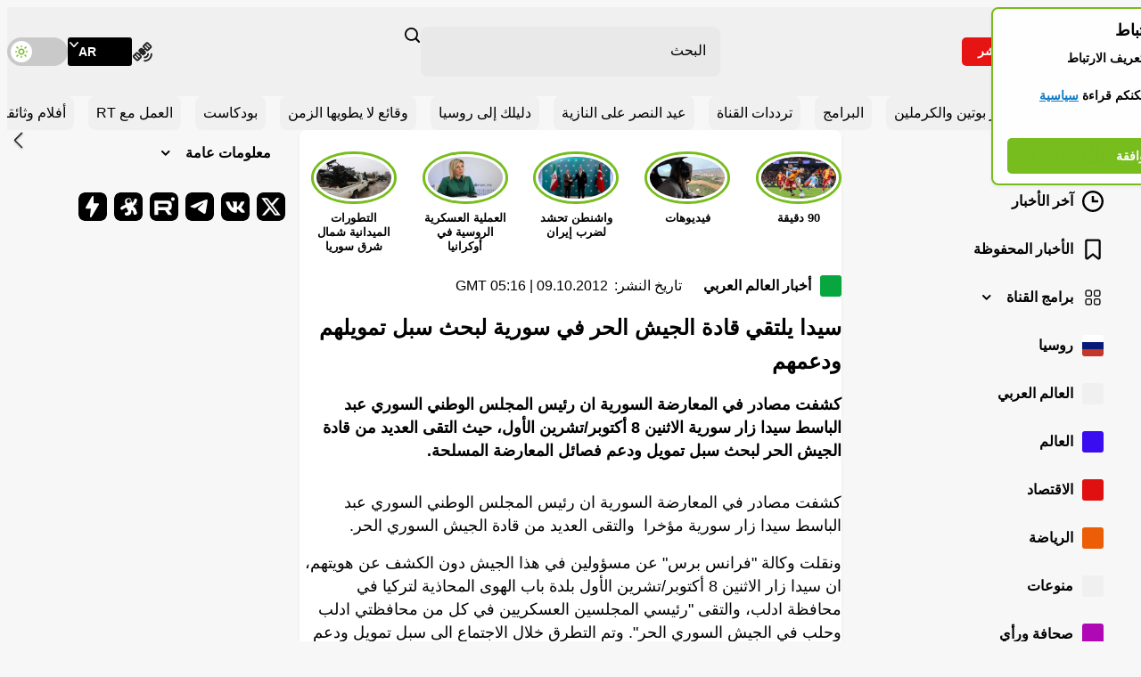

--- FILE ---
content_type: application/javascript; charset=utf-8
request_url: https://arabic.rt.com/static/projects/assets/js/293.1ac7e655.js
body_size: 910
content:
(self.webpackChunkrtarabic=self.webpackChunkrtarabic||[]).push([[293,424],{1577:function(e,t,i){"use strict";var n=i(6450),a=i(3536);t.default=class{constructor(){this.rootElement=null,this.handelMainVideoInit=this.handelMainVideoInit.bind(this),this.init=this.init.bind(this)}handelMainVideoInit(){const e=document.querySelector(".main-video--side");if(null!==e){const t=new n.default,i=()=>{window.innerWidth>a.cO?t.player||t.init(e):t.player&&(t.player.pause(),t.player.dispose(),t.player=null)};window.addEventListener("resize",i,{passive:!0}),i()}}init(){this.rootElement=document.querySelector(".main-layout"),null!==this.rootElement&&this.handelMainVideoInit()}}},6450:function(e,t,i){"use strict";var n=i(2199),a=(i(6473),i(644),i(9230));n.default.addLanguage("ar",a);t.default=class{constructor(){this.rootElement=null,this.player=null,this.prepareVideo=this.prepareVideo.bind(this),this.init=this.init.bind(this)}prepareVideo(){const e=this.rootElement.dataset.src,t=this.rootElement.dataset.type,i=this.rootElement.dataset.autoplay,a="true"===this.rootElement.dataset.controls,o=this.rootElement.querySelector(".main-video__play-button"),r=this.rootElement.querySelector("img"),l=()=>{const l=document.createElement("div");l.classList.add("main-video__content"),l.innerHTML=`<video class="main-video__player video-js" poster="${r.dataset.src||""}" preload="auto" controls="${a}" playsinline>\n        ${"live"===t?`<source src="${e}" type="application/x-mpegURL">`:""}\n        ${"video"===t?`<source src="${e}" type="video/mp4">`:""}\n      </video>`;const s=l.querySelector("video");this.rootElement.appendChild(l);const d={language:"ar",autoplay:!0,muted:"true"===i,liveui:"live"===t,withCredentials:!1,nativeControlsForTouch:!1,bigPlayButton:!1,playbackRates:[.5,1,1.5,2],controls:a,controlBar:{skipButtons:{forward:10,backward:10}},userActions:{hotkeys:{fullscreenKey(){}}},html5:{nativeAudioTracks:n.default.browser.IS_ANY_SAFARI&&n.default.browser.IS_IOS,nativeVideoTracks:!1,nativeTextTracks:!1,vhs:{overrideNative:!(n.default.browser.IS_ANY_SAFARI&&n.default.browser.IS_IOS)}}};this.player=(0,n.default)(s,d),"live"===t&&this.player.hlsQualitySelector({displayCurrentQuality:!0}),this.player.qualityLevels().on("addqualitylevel",(e=>{const t=e.qualityLevel;void 0===t.height&&this.player.qualityLevels().removeQualityLevel(t)})),this.player.on("play",(()=>{window.ga&&ga("send","event","JWPLAYER-GA","CLICK PLAY",location.href),window.gtag&&gtag("event","Play-click",{url:location.href})})),this.player.on("pause",(()=>{window.ga&&ga("send","event","JWPLAYER-GA","CLICK PAUSE",location.href)})),this.player.on("ended",(()=>{window.ga&&ga("send","event","JWPLAYER-GA","COMPLETE",location.href)})),this.player.on("touchstart",(e=>{"VIDEO"===e.target.nodeName&&(this.player.paused()?this.player.play():this.player.pause())})),o.classList.add("main-video__play-button--toggled")};"true"===i&&l(),o.addEventListener("click",(()=>{l()}),{once:!0})}init(e){this.rootElement=e,null!==this.rootElement&&this.prepareVideo()}}},3536:function(e,t,i){"use strict";i.d(t,{Kj:function(){return n},L$:function(){return o},cO:function(){return a}});const n="27",a=1024,o="6LcGbQIaAAAAAGjRH3tfwXhpoGP-KrbUCAt9zLRR"},4357:function(){}}]);

--- FILE ---
content_type: application/javascript; charset=utf-8
request_url: https://arabic.rt.com/static/projects/assets/js/64.2ae4bbd2.js
body_size: 112
content:
"use strict";(self.webpackChunkrtarabic=self.webpackChunkrtarabic||[]).push([[64],{7064:function(e,t,r){var s=r(3166),i=r(7611);t.default=class{constructor(){this.rootElements=[],this.prepareSliders=this.prepareSliders.bind(this),this.init=this.init.bind(this)}prepareSliders(){this.rootElements.forEach((e=>{const t=e.querySelector(".important-sections__swiper"),r=e.querySelector(".important-sections__controls"),o=r.querySelector(".important-sections__arrow-button--next"),n=r.querySelector(".important-sections__arrow-button--prev"),l=new s.A(t,{modules:[i.U1,i.FJ],slidesPerView:"auto",loop:!1,freeMode:{enabled:!0,sticky:!0},mousewheel:{releaseOnEdges:!0,forceToAxis:!0}});o.addEventListener("click",(()=>{l.slideNext()})),n.addEventListener("click",(()=>{l.slidePrev()}))}))}init(){this.rootElements=Array.from(document.querySelectorAll(".important-sections")),0!==this.rootElements.length&&this.prepareSliders()}}}}]);